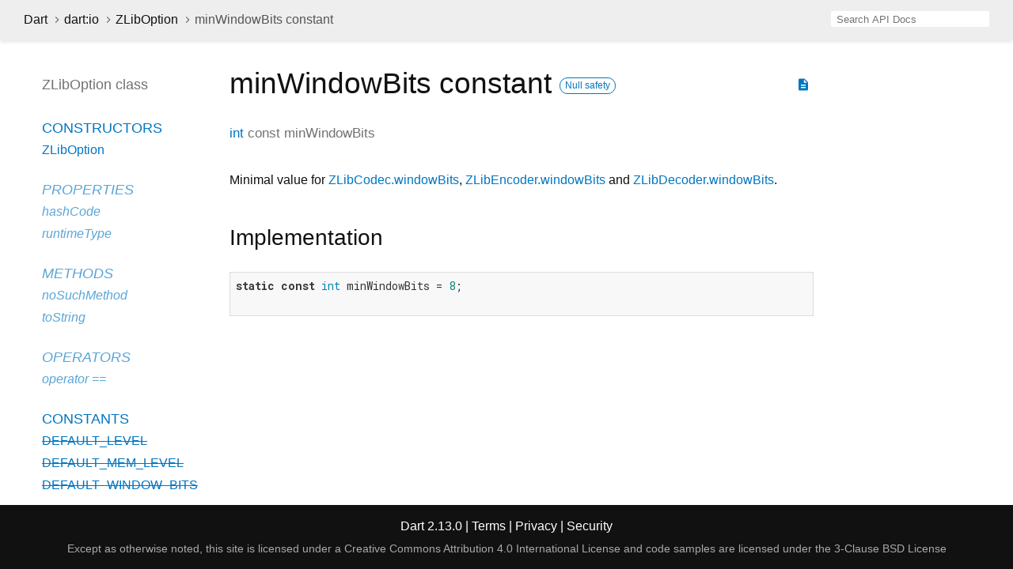

--- FILE ---
content_type: text/html
request_url: https://api.dart.dev/stable/2.13.0/dart-io/ZLibOption/minWindowBits-constant.html
body_size: 2130
content:
<!DOCTYPE html>
<html lang="en">
<head>
  <meta charset="utf-8">
  <meta http-equiv="X-UA-Compatible" content="IE=edge">
  <meta name="viewport" content="width=device-width, height=device-height, initial-scale=1, user-scalable=no">
  <meta name="description" content="API docs for the minWindowBits constant from the ZLibOption class, for the Dart programming language.">
  <title>minWindowBits constant - ZLibOption class - dart:io library - Dart API</title>
  <link rel="canonical" href="https://api.dart.dev/">


  
  <link rel="preconnect" href="https://fonts.gstatic.com">
  <link href="https://fonts.googleapis.com/css2?family=Roboto+Mono:ital,wght@0,300;0,400;0,500;0,700;1,400&amp;display=swap" rel="stylesheet">
  <link href="https://fonts.googleapis.com/icon?family=Material+Icons" rel="stylesheet">
  <link rel="stylesheet" href="../../static-assets/github.css">
  <link rel="stylesheet" href="../../static-assets/styles.css">
  <link rel="icon" href="../../static-assets/favicon.png">

  
<!-- Google tag (gtag.js) -->
<script async src="https://www.googletagmanager.com/gtag/js?id=G-VVQ8908SJ5"></script>
<script>
window.dataLayer = window.dataLayer || [];
function gtag(){dataLayer.push(arguments);}
gtag('js', new Date());

gtag('config', 'G-VVQ8908SJ5');
</script>
<link rel="preconnect" href="https://fonts.googleapis.com">
<link rel="preconnect" href="https://fonts.gstatic.com" crossorigin>
<link rel="preload" href="https://fonts.googleapis.com/css2?family=Google+Sans+Text:wght@400&family=Google+Sans:wght@500&display=swap" as="style">
<link rel="stylesheet" href="https://fonts.googleapis.com/css2?family=Google+Sans+Text:wght@400&family=Google+Sans:wght@500&display=swap">
<link rel="stylesheet" href="https://www.gstatic.com/glue/cookienotificationbar/cookienotificationbar.min.css">
</head>


<body data-base-href="../../" data-using-base-href="false">

<div id="overlay-under-drawer"></div>

<header id="title">
  <button id="sidenav-left-toggle" type="button">&nbsp;</button>
  <ol class="breadcrumbs gt-separated dark hidden-xs">
    <li><a href="../../index.html">Dart</a></li>
    <li><a href="../../dart-io/dart-io-library.html">dart:io</a></li>
    <li><a href="../../dart-io/ZLibOption-class.html">ZLibOption</a></li>
    <li class="self-crumb">minWindowBits constant</li>
  </ol>
  <div class="self-name">minWindowBits</div>
  <form class="search navbar-right" role="search">
    <input type="text" id="search-box" autocomplete="off" disabled class="form-control typeahead" placeholder="Loading search...">
  </form>
</header>

<main>


  <div id="dartdoc-sidebar-left" class="sidebar sidebar-offcanvas-left">
    <header id="header-search-sidebar" class="hidden-l">
  <form class="search-sidebar" role="search">
    <input type="text" id="search-sidebar" autocomplete="off" disabled class="form-control typeahead" placeholder="Loading search...">
  </form>
</header>

<ol class="breadcrumbs gt-separated dark hidden-l" id="sidebar-nav">
  <li><a href="../../index.html">Dart</a></li>
  <li><a href="../../dart-io/dart-io-library.html">dart:io</a></li>
  <li><a href="../../dart-io/ZLibOption-class.html">ZLibOption</a></li>
  <li class="self-crumb">minWindowBits constant</li>
</ol>


    <h5>ZLibOption class</h5>
    <ol>

    <li class="section-title"><a href="../../dart-io/ZLibOption-class.html#constructors">Constructors</a></li>
    <li><a href="../../dart-io/ZLibOption/ZLibOption.html">ZLibOption</a></li>


    <li class="section-title inherited">
      <a href="../../dart-io/ZLibOption-class.html#instance-properties">Properties</a>
    </li>
    <li class="inherited"><a href="../../dart-core/Object/hashCode.html">hashCode</a></li>
    <li class="inherited"><a href="../../dart-core/Object/runtimeType.html">runtimeType</a></li>

    <li class="section-title inherited"><a href="../../dart-io/ZLibOption-class.html#instance-methods">Methods</a></li>
    <li class="inherited"><a href="../../dart-core/Object/noSuchMethod.html">noSuchMethod</a></li>
    <li class="inherited"><a href="../../dart-core/Object/toString.html">toString</a></li>

    <li class="section-title inherited"><a href="../../dart-io/ZLibOption-class.html#operators">Operators</a></li>
    <li class="inherited"><a href="../../dart-core/Object/operator_equals.html">operator ==</a></li>




    <li class="section-title"><a href="../../dart-io/ZLibOption-class.html#constants">Constants</a></li>
    <li><a class="deprecated" href="../../dart-io/ZLibOption/DEFAULT_LEVEL-constant.html">DEFAULT_LEVEL</a></li>
    <li><a class="deprecated" href="../../dart-io/ZLibOption/DEFAULT_MEM_LEVEL-constant.html">DEFAULT_MEM_LEVEL</a></li>
    <li><a class="deprecated" href="../../dart-io/ZLibOption/DEFAULT_WINDOW_BITS-constant.html">DEFAULT_WINDOW_BITS</a></li>
    <li><a href="../../dart-io/ZLibOption/defaultLevel-constant.html">defaultLevel</a></li>
    <li><a href="../../dart-io/ZLibOption/defaultMemLevel-constant.html">defaultMemLevel</a></li>
    <li><a href="../../dart-io/ZLibOption/defaultWindowBits-constant.html">defaultWindowBits</a></li>
    <li><a class="deprecated" href="../../dart-io/ZLibOption/MAX_LEVEL-constant.html">MAX_LEVEL</a></li>
    <li><a class="deprecated" href="../../dart-io/ZLibOption/MAX_MEM_LEVEL-constant.html">MAX_MEM_LEVEL</a></li>
    <li><a class="deprecated" href="../../dart-io/ZLibOption/MAX_WINDOW_BITS-constant.html">MAX_WINDOW_BITS</a></li>
    <li><a href="../../dart-io/ZLibOption/maxLevel-constant.html">maxLevel</a></li>
    <li><a href="../../dart-io/ZLibOption/maxMemLevel-constant.html">maxMemLevel</a></li>
    <li><a href="../../dart-io/ZLibOption/maxWindowBits-constant.html">maxWindowBits</a></li>
    <li><a class="deprecated" href="../../dart-io/ZLibOption/MIN_LEVEL-constant.html">MIN_LEVEL</a></li>
    <li><a class="deprecated" href="../../dart-io/ZLibOption/MIN_MEM_LEVEL-constant.html">MIN_MEM_LEVEL</a></li>
    <li><a class="deprecated" href="../../dart-io/ZLibOption/MIN_WINDOW_BITS-constant.html">MIN_WINDOW_BITS</a></li>
    <li><a href="../../dart-io/ZLibOption/minLevel-constant.html">minLevel</a></li>
    <li><a href="../../dart-io/ZLibOption/minMemLevel-constant.html">minMemLevel</a></li>
    <li><a href="../../dart-io/ZLibOption/minWindowBits-constant.html">minWindowBits</a></li>
    <li><a class="deprecated" href="../../dart-io/ZLibOption/STRATEGY_DEFAULT-constant.html">STRATEGY_DEFAULT</a></li>
    <li><a class="deprecated" href="../../dart-io/ZLibOption/STRATEGY_FILTERED-constant.html">STRATEGY_FILTERED</a></li>
    <li><a class="deprecated" href="../../dart-io/ZLibOption/STRATEGY_FIXED-constant.html">STRATEGY_FIXED</a></li>
    <li><a class="deprecated" href="../../dart-io/ZLibOption/STRATEGY_HUFFMAN_ONLY-constant.html">STRATEGY_HUFFMAN_ONLY</a></li>
    <li><a class="deprecated" href="../../dart-io/ZLibOption/STRATEGY_RLE-constant.html">STRATEGY_RLE</a></li>
    <li><a href="../../dart-io/ZLibOption/strategyDefault-constant.html">strategyDefault</a></li>
    <li><a href="../../dart-io/ZLibOption/strategyFiltered-constant.html">strategyFiltered</a></li>
    <li><a href="../../dart-io/ZLibOption/strategyFixed-constant.html">strategyFixed</a></li>
    <li><a href="../../dart-io/ZLibOption/strategyHuffmanOnly-constant.html">strategyHuffmanOnly</a></li>
    <li><a href="../../dart-io/ZLibOption/strategyRle-constant.html">strategyRle</a></li>
</ol>

  </div><!--/.sidebar-offcanvas-->

  <div id="dartdoc-main-content" class="main-content">
      <div>
  <div id="external-links" class="btn-group"><a title="View source code" class="source-link" href="https://github.com/dart-lang/sdk/blob/9094f738083c746a15b496ea5f882362a3dc4889/sdk/lib/io/data_transformer.dart#L13"><i class="material-icons">description</i></a></div>
<h1><span class="kind-property">minWindowBits</span> constant 
    <a href="https://dart.dev/null-safety" class="feature feature-null-safety" title="Supports the null safety language feature.">Null safety</a>
</h1></div>

        <section class="multi-line-signature">
          <a href="../../dart-core/int-class.html">int</a>
          const <span class="name ">minWindowBits</span>
          

        </section>
        
<section class="desc markdown">
  <p>Minimal value for <a href="../../dart-io/ZLibCodec/windowBits.html">ZLibCodec.windowBits</a>, <a href="../../dart-io/ZLibEncoder/windowBits.html">ZLibEncoder.windowBits</a>
and <a href="../../dart-io/ZLibDecoder/windowBits.html">ZLibDecoder.windowBits</a>.</p>
</section>

        
<section class="summary source-code" id="source">
  <h2><span>Implementation</span></h2>
  <pre class="language-dart"><code class="language-dart">static const int minWindowBits = 8;

</code></pre>
</section>


  </div> <!-- /.main-content -->

  <div id="dartdoc-sidebar-right" class="sidebar sidebar-offcanvas-right">
  </div><!--/.sidebar-offcanvas-->

</main>

<footer>
  <span class="no-break">
    Dart
      2.13.0
  </span>
  <span class="glue-footer">
    <span class="no-break">
      | <a href="https://dart.dev/terms" title="Terms of use">Terms</a>
    </span>
    <span class="no-break">
      | <a href="https://policies.google.com/privacy" target="_blank" rel="noopener" title="Privacy policy" class="no-automatic-external">Privacy</a>
    </span>
    <span class="no-break">
      | <a href="https://dart.dev/security" title="Security philosophy and practices">Security</a>
    </span>

    <div class="copyright" style="font-size: 0.9em; color: darkgrey; margin-top: 0.5em;">
      Except as otherwise noted, this site is licensed under a
      <a style="color: darkgrey;" href="https://creativecommons.org/licenses/by/4.0/">
        Creative Commons Attribution 4.0 International License</a>
      and code samples are licensed under the
      <a style="color: darkgrey;" href="https://opensource.org/licenses/BSD-3-Clause" class="no-automatic-external">
        3-Clause BSD License</a>
    </div>
  </span>
</footer>


<script src="../../static-assets/highlight.pack.js"></script>
<script src="../../static-assets/script.js"></script>










<button aria-hidden="true" class="glue-footer__link glue-cookie-notification-bar-control">
  Cookies management controls
</button>
<script src="https://www.gstatic.com/glue/cookienotificationbar/cookienotificationbar.min.js" data-glue-cookie-notification-bar-category="2B">
</script>
    </body></html>

--- FILE ---
content_type: text/javascript
request_url: https://api.dart.dev/stable/2.13.0/static-assets/script.js
body_size: 2948
content:
function initSideNav() {
  const leftNavToggle = document.getElementById('sidenav-left-toggle');
  const leftDrawer = document.querySelector('.sidebar-offcanvas-left');
  const overlay = document.getElementById('overlay-under-drawer');

  function toggleBoth() {
    if (leftDrawer) {
      leftDrawer.classList.toggle('active');
    }

    if (overlay) {
      overlay.classList.toggle('active');
    }
  }

  if (overlay) {
    overlay.addEventListener('click', toggleBoth);
  }

  if (leftNavToggle) {
    leftNavToggle.addEventListener('click', toggleBoth);
  }
}

function saveLeftScroll() {
  const leftSidebar = document.getElementById('dartdoc-sidebar-left');
  sessionStorage.setItem('dartdoc-sidebar-left-scrollt' + window.location.pathname, leftSidebar.scrollTop.toString());
  sessionStorage.setItem('dartdoc-sidebar-left-scrolll' + window.location.pathname, leftSidebar.scrollLeft.toString());
}

function saveMainContentScroll() {
  const mainContent = document.getElementById('dartdoc-main-content');
  sessionStorage.setItem('dartdoc-main-content-scrollt' + window.location.pathname, mainContent.scrollTop.toString());
  sessionStorage.setItem('dartdoc-main-content-scrolll' + window.location.pathname, mainContent.scrollLeft.toString());
}

function saveRightScroll() {
  const rightSidebar = document.getElementById('dartdoc-sidebar-right');
  sessionStorage.setItem('dartdoc-sidebar-right-scrollt' + window.location.pathname, rightSidebar.scrollTop.toString());
  sessionStorage.setItem('dartdoc-sidebar-right-scrolll' + window.location.pathname, rightSidebar.scrollLeft.toString());
}

function restoreScrolls() {
  const leftSidebar = document.getElementById('dartdoc-sidebar-left');
  const mainContent = document.getElementById('dartdoc-main-content');
  const rightSidebar = document.getElementById('dartdoc-sidebar-right');

  try {
    const leftSidebarX = sessionStorage.getItem('dartdoc-sidebar-left-scrolll' + window.location.pathname);
    const leftSidebarY = sessionStorage.getItem('dartdoc-sidebar-left-scrollt' + window.location.pathname);

    const mainContentX = sessionStorage.getItem('dartdoc-main-content-scrolll' + window.location.pathname);
    const mainContentY = sessionStorage.getItem('dartdoc-main-content-scrollt' + window.location.pathname);

    const rightSidebarX = sessionStorage.getItem('dartdoc-sidebar-right-scrolll' + window.location.pathname);
    const rightSidebarY = sessionStorage.getItem('dartdoc-sidebar-right-scrollt' + window.location.pathname);

    leftSidebar.scrollTo(parseFloat(leftSidebarX), parseFloat(leftSidebarY));
    mainContent.scrollTo(parseFloat(mainContentX), parseFloat(mainContentY));
    rightSidebar.scrollTo(parseFloat(rightSidebarX), parseFloat(rightSidebarY));
  } finally {
    // Set visibility to visible after scroll to prevent the brief appearance of the
    // panel in the wrong position.
    leftSidebar.style.visibility = 'visible';
    mainContent.style.visibility = 'visible';
    rightSidebar.style.visibility = 'visible';
  }
}

function initScrollSave() {
  const leftSidebar = document.getElementById('dartdoc-sidebar-left');
  const mainContent = document.getElementById('dartdoc-main-content');
  const rightSidebar = document.getElementById('dartdoc-sidebar-right');

  leftSidebar.addEventListener("scroll", saveLeftScroll, true);
  mainContent.addEventListener("scroll", saveMainContentScroll, true);
  rightSidebar.addEventListener("scroll", saveRightScroll, true);
}

const weights = {
  'library' : 2,
  'class' : 2,
  'mixin' : 3,
  'extension' : 3,
  'typedef' : 3,
  'method' : 4,
  'accessor' : 4,
  'operator' : 4,
  'constant' : 4,
  'property' : 4,
  'constructor' : 4
};

function findMatches(index, query) {
  if (query === '') {
    return [];
  }

  const allMatches = [];

  index.forEach(element => {
    function score(value) {
      value -= element.overriddenDepth * 10;
      const weightFactor = weights[element.type] || 4;
      allMatches.push({element: element, score: (value / weightFactor) >> 0});
    }

    const name = element.name;
    const qualifiedName = element.qualifiedName;
    const lowerName = name.toLowerCase();
    const lowerQualifiedName = qualifiedName.toLowerCase();
    const lowerQuery = query.toLowerCase();

    if (name === query || qualifiedName === query || name === `dart:${query}`) {
      score(2000);
    } else if (lowerName === `dart:${lowerQuery}`) {
      score(1800);
    } else if (lowerName === lowerQuery || lowerQualifiedName === lowerQuery) {
      score(1700);
    } else if (query.length > 1) {
      if (name.startsWith(query) || qualifiedName.startsWith(query)) {
        score(750);
      } else if (lowerName.startsWith(lowerQuery) || lowerQualifiedName.startsWith(lowerQuery)) {
        score(650);
      } else if (name.includes(query) || qualifiedName.includes(query)) {
        score(500);
      } else if (lowerName.includes(lowerQuery) || lowerQualifiedName.includes(query)) {
        score(400);
      }
    }
  });

  allMatches.sort((a, b) => {
    const x = b.score - a.score;
    if (x === 0) {
      return a.element.name.length - b.element.name.length;
    }
    return x;
  });

  const justElements = [];

  for (let i = 0; i < allMatches.length; i++) {
    justElements.push(allMatches[i].element);
  }

  return justElements;
}

let baseHref = '';

const minLength = 1;
const suggestionLimit = 10;

function initializeSearch(input, index) {
  input.disabled = false;
  input.setAttribute('placeholder', 'Search API Docs');

  // Handle grabbing focus when the users types / outside of the input
  document.addEventListener('keypress', (event) => {
    if (event.code === 'Slash' && !(document.activeElement instanceof HTMLInputElement)) {
      event.preventDefault();
      input.focus();
    }
  });

  // Prepare elements

  const parentForm = input.parentNode;
  const wrapper = document.createElement('div');
  wrapper.classList.add('tt-wrapper');

  parentForm.replaceChild(wrapper, input);

  const inputHint = document.createElement('input');
  inputHint.setAttribute('type', 'text');
  inputHint.setAttribute('autocomplete', 'off');
  inputHint.setAttribute('readonly', 'true');
  inputHint.setAttribute('spellcheck', 'false');
  inputHint.setAttribute('tabindex', '-1');
  inputHint.classList.add('typeahead', 'tt-hint');

  wrapper.appendChild(inputHint);

  input.setAttribute('autocomplete', 'off');
  input.setAttribute('spellcheck', 'false');
  input.classList.add('tt-input');

  wrapper.appendChild(input);

  const listBox = document.createElement('div');
  listBox.setAttribute('role', 'listbox');
  listBox.setAttribute('aria-expanded', 'false');
  listBox.style.display = 'none';
  listBox.classList.add('tt-menu');

  const presentation = document.createElement('div');
  presentation.classList.add('tt-elements');

  listBox.appendChild(presentation);

  wrapper.appendChild(listBox);

  // Set up various search functionality

  function highlight(text, query) {
    query = query.replace(/[.*+?^${}()|[\]\\]/g, '\\$&');
    return text.replace(new RegExp(query, 'gi'), (matched) => {
      return `<strong class='tt-highlight'>${matched}</strong>`;
    });
  }

  function createSuggestion(query, match) {
    const suggestion = document.createElement('div');
    suggestion.setAttribute('data-href', match.href);
    suggestion.classList.add('tt-suggestion');

    const suggestionTitle = document.createElement('span');
    suggestionTitle.classList.add('tt-suggestion-title');
    suggestionTitle.innerHTML = highlight(`${match.name} ${match.type.toLowerCase()}`, query);

    suggestion.appendChild(suggestionTitle);

    if (match.enclosedBy) {
      const fromLib = document.createElement('div');
      fromLib.classList.add('search-from-lib');
      fromLib.innerHTML = `from ${highlight(match.enclosedBy.name, query)}`;

      suggestion.appendChild(fromLib);
    }

    suggestion.addEventListener('mousedown', event => {
      event.preventDefault();
    });

    suggestion.addEventListener('click', event => {
      if (match.href) {
        window.location = baseHref + match.href;
        event.preventDefault();
      }
    });

    return suggestion;
  }

  let storedValue = null;
  let actualValue = '';
  let hint = null;

  let suggestionElements = [];
  let suggestionsInfo = [];
  let selectedElement = null;

  function setHint(value) {
    hint = value;
    inputHint.value = value || '';
  }

  function updateSuggestions(query, suggestions) {
    suggestionsInfo = [];
    suggestionElements = [];
    presentation.textContent = '';

    if (suggestions.length < minLength) {
      setHint(null)
      hideSuggestions();
      return;
    }

    for (let i = 0; i < suggestions.length; i++) {
      const element = createSuggestion(query, suggestions[i]);
      suggestionElements.push(element);
      presentation.appendChild(element);
    }

    suggestionsInfo = suggestions;

    setHint(query + suggestions[0].name.slice(query.length));
    selectedElement = null;

    showSuggestions();
  }

  function handle(newValue, forceUpdate) {
    if (actualValue === newValue && !forceUpdate) {
      return;
    }

    if (newValue === null || newValue.length === 0) {
      updateSuggestions('', []);
      return;
    }

    const suggestions = findMatches(index, newValue).slice(0, suggestionLimit);
    actualValue = newValue;

    updateSuggestions(newValue, suggestions);
  }

  function showSuggestions() {
    if (presentation.hasChildNodes()) {
      listBox.style.display = 'block';
      listBox.setAttribute('aria-expanded', 'true');
    }
  }

  function hideSuggestions() {
    listBox.style.display = 'none';
    listBox.setAttribute('aria-expanded', 'false');
  }

  // Hook up events

  input.addEventListener('focus', () => {
    handle(input.value, true);
  });

  input.addEventListener('blur', () => {
    selectedElement = null;
    if (storedValue !== null) {
      input.value = storedValue;
      storedValue = null;
    }
    hideSuggestions();
    setHint(null);
  });

  input.addEventListener('input', event => {
    handle(event.target.value);
  });

  input.addEventListener('keydown', event => {
    if (suggestionElements.length === 0) {
      return;
    }

    if (event.code === 'Enter') {
      const selectingElement = selectedElement || 0;
      const href = suggestionElements[selectingElement].dataset.href;
      if (href) {
        window.location = baseHref + href;
      }
      return;
    }

    if (event.code === 'Tab') {
      if (selectedElement === null) {
        // The user wants to fill the field with the hint
        if (hint !== null) {
          input.value = hint;
          handle(hint);
          event.preventDefault();
        }
      } else {
        // The user wants to fill the input field with their currently selected suggestion
        handle(suggestionsInfo[selectedElement].name);
        storedValue = null;
        selectedElement = null;
        event.preventDefault();
      }
      return;
    }

    const lastIndex = suggestionElements.length - 1;
    const previousSelectedElement = selectedElement;

    if (event.code === 'ArrowUp') {
      if (selectedElement === null) {
        selectedElement = lastIndex;
      } else if (selectedElement === 0) {
        selectedElement = null;
      } else {
        selectedElement--;
      }
    } else if (event.code === 'ArrowDown') {
      if (selectedElement === null) {
        selectedElement = 0;
      } else if (selectedElement === lastIndex) {
        selectedElement = null;
      } else {
        selectedElement++;
      }
    } else {
      if (storedValue !== null) {
        storedValue = null;
        handle(input.value);
      }
      return;
    }

    if (previousSelectedElement !== null) {
      suggestionElements[previousSelectedElement].classList.remove('tt-cursor');
    }

    if (selectedElement !== null) {
      const selected = suggestionElements[selectedElement];
      selected.classList.add('tt-cursor');

      // Guarantee the selected element is visible
      if (selectedElement === 0) {
        listBox.scrollTop = 0;
      } else if (selectedElement === lastIndex) {
        listBox.scrollTop = listBox.scrollHeight;
      } else {
        const offsetTop = selected.offsetTop;
        const parentOffsetHeight = listBox.offsetHeight;
        if (offsetTop < parentOffsetHeight || parentOffsetHeight < (offsetTop + selected.offsetHeight)) {
          selected.scrollIntoView({behavior: 'auto', block: 'nearest'});
        }
      }

      if (storedValue === null) {
        // Store the actual input value to display their currently selected item
        storedValue = input.value;
      }
      input.value = suggestionsInfo[selectedElement].name;
      setHint('');
    } else if (storedValue !== null && previousSelectedElement !== null) {
      // They are moving back to the input field, so return the stored value
      input.value = storedValue;
      setHint(storedValue + suggestionsInfo[0].name.slice(storedValue.length));
      storedValue = null;
    }

    event.preventDefault();
  });
}

document.addEventListener('DOMContentLoaded', () => {
  // Place this first so that unexpected exceptions in other JavaScript do not block page visibility.
  restoreScrolls();
  hljs.highlightAll();
  initSideNav();
  initScrollSave();

  const searchBox = document.getElementById('search-box');
  const searchBody = document.getElementById('search-body');
  const searchSidebar = document.getElementById('search-sidebar');

  if (document.body.getAttribute('data-using-base-href') === 'false') {
    // If dartdoc did not add a base-href tag, we will need to add the relative
    // path ourselves.
    baseHref = document.body.getAttribute('data-base-href');
  }

  function disableSearch() {
    console.log('Could not activate search functionality.');
    if (searchBox) {
      searchBox.placeholder = 'Failed to initialize search';
    }

    if (searchBody) {
      searchBody.placeholder = 'Failed to initialize search';
    }

    if (searchSidebar) {
      searchSidebar.placeholder = 'Failed to initialize search';
    }
  }

  if ('fetch' in window) {
    fetch(baseHref + 'index.json', {method: 'GET'})
        .then(response => response.json())
        .then(index => {
          // Handle if the user specified a `search` parameter in the URL
          if ('URLSearchParams' in window) {
            const search = new URLSearchParams(window.location.search).get('search');
            if (search) {
              const matches = findMatches(search);
              if (matches.length !== 0) {
                window.location = baseHref + matches[0].href;
                return;
              }
            }
          }

          // Initialize all three search fields
          if (searchBox) {
            initializeSearch(searchBox, index);
          }

          if (searchBody) {
            initializeSearch(searchBody, index);
          }

          if (searchSidebar) {
            initializeSearch(searchSidebar, index);
          }
        })
        .catch(() => {
          disableSearch();
        });
  } else {
    disableSearch();
  }
});
